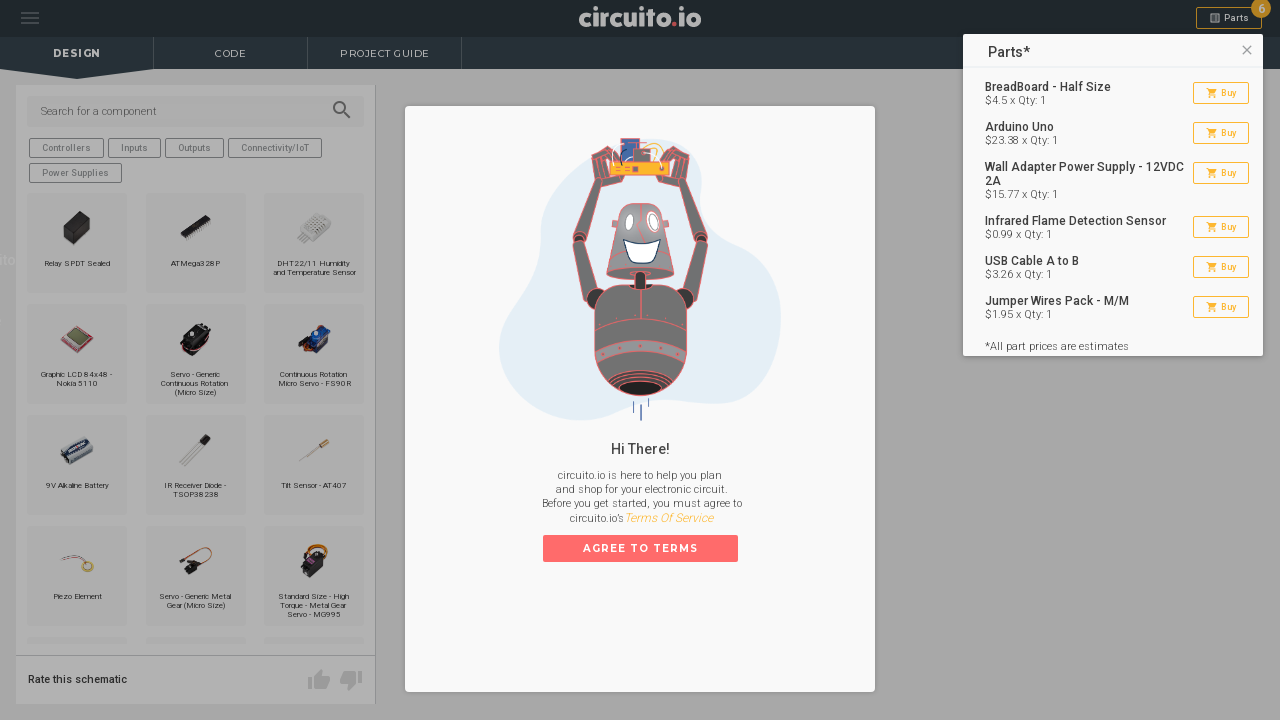

--- FILE ---
content_type: text/html; charset=utf-8
request_url: https://www.circuito.io/app?components=9442,11113,223347
body_size: 922
content:
<!DOCTYPE html><html lang="en"><head><script>(function(a,s,y,n,c,h,i,d,e){s.className+=' '+y;h.start=1*new Date;h.end=i=function(){s.className=s.className.replace(RegExp(' ?'+y),'')};(a[n]=a[n]||[]).hide=h;setTimeout(function(){i();h.end=null},c);h.timeout=c;})(window,document.documentElement,'async-hide','dataLayer',4000,{'GTM-5J4J84M':true});</script><title>How to wire Infrared Flame Detection Sensor to Arduino Pro Mini 5V</title><meta name="description" content="Learn how to wire the Flame Detection Sensor to Arduino Pro Mini 5V in a few simple steps. The primary components for this circuit are: Arduino Pro Mini 328 - 5V/16MHz and Flame Detection Sensor. Drag and drop these components onto the canvas, and instantly get a list of secondary parts, wiring instructions and a test code for your circuit. Try it for free."><meta name="csrf-token" content="F0jKyUz6-zGXmAboDwRG5I0w1yx5B3s0Hkkk"><link rel="canonical" href="https://www.circuito.io/app?components=9442,11113,223347"><link rel="stylesheet" href="https://fonts.googleapis.com/css?family=Roboto:300,400,500,700,800|Montserrat:300,400,500,700,800" type="text/css">
<link href="https://fonts.googleapis.com/icon?family=Material+Icons" rel="stylesheet">
<link rel="icon" href="static/images/favicon.png">
<meta name="viewport" content="width=device-width, initial-scale=1.0, maximum-scale=1.0, user-scalable=no" /><link rel="stylesheet" type="text/css" href="/static/application.css"><script>window.segmentAPIKey = '';
window.username = "b28b3071-ad0f-4dcc-ae4a-7fac190d12c2";
window.mainUsername = "b28b3071-ad0f-4dcc-ae4a-7fac190d12c2";</script></head><body><div id="main-app"></div><script src="/static/application.js"></script><script defer src="https://static.cloudflareinsights.com/beacon.min.js/vcd15cbe7772f49c399c6a5babf22c1241717689176015" integrity="sha512-ZpsOmlRQV6y907TI0dKBHq9Md29nnaEIPlkf84rnaERnq6zvWvPUqr2ft8M1aS28oN72PdrCzSjY4U6VaAw1EQ==" data-cf-beacon='{"version":"2024.11.0","token":"d6895faaae0946ea842aee39668cfbba","r":1,"server_timing":{"name":{"cfCacheStatus":true,"cfEdge":true,"cfExtPri":true,"cfL4":true,"cfOrigin":true,"cfSpeedBrain":true},"location_startswith":null}}' crossorigin="anonymous"></script>
</body></html>

--- FILE ---
content_type: image/svg+xml
request_url: https://www.circuito.io/static/images/check-blue.svg
body_size: 132
content:
<?xml version="1.0" encoding="UTF-8"?>
<svg width="8px" height="8px" viewBox="0 0 8 8" version="1.1" xmlns="http://www.w3.org/2000/svg" xmlns:xlink="http://www.w3.org/1999/xlink">
    <!-- Generator: Sketch 50.2 (55047) - http://www.bohemiancoding.com/sketch -->
    <title>Blue Check</title>
    <desc>Created with Sketch.</desc>
    <defs></defs>
    <g id="Blue-Check" stroke="none" stroke-width="1" fill="none" fill-rule="evenodd">
        <path d="M4,0 C1.792,0 0,1.79164166 0,3.99920014 C0,6.20675862 1.792,7.99840028 4,7.99840028 C6.208,7.99840028 8,6.20675862 8,3.99920014 C8,1.79164166 6.208,0 4,0 Z M3.2,5.99880021 L1.2,3.99920014 L1.764,3.43531292 L3.2,4.86702657 L6.236,1.83163366 L6.8,2.39952008 L3.2,5.99880021 Z" id="Check" fill="#007C9E" fill-rule="nonzero"></path>
        <polygon id="Shape" fill="#00B1E2" fill-rule="nonzero" points="3.2253418 4.83184814 1.74963379 3.39880371 1.17108154 4 3.2253418 6.03747559 6.84362793 2.39300537 6.23376465 1.82452393"></polygon>
    </g>
</svg>